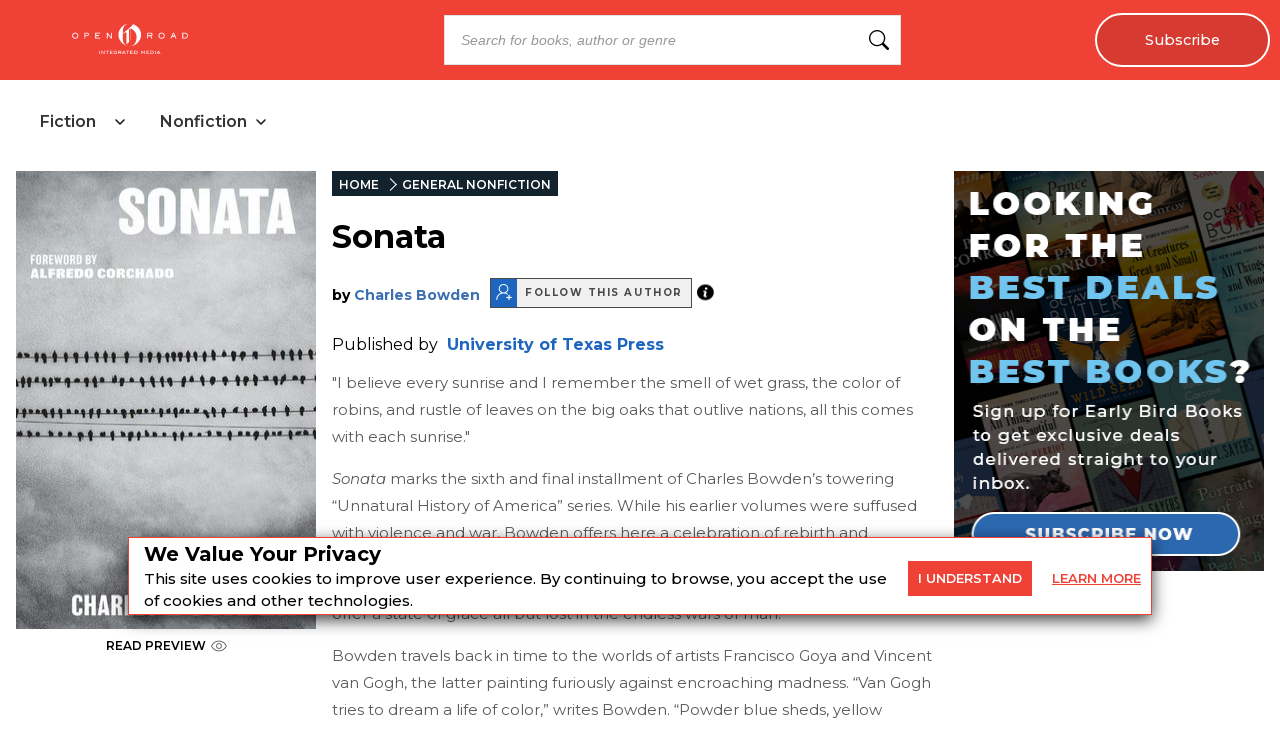

--- FILE ---
content_type: text/x-component
request_url: https://openroadmedia.com/category/general%20nonfiction?_rsc=oz55e
body_size: 20
content:
0:{"b":"hBfnnGzrHPUB9XbNsSIUk","f":[["children","(singleColumnLayout)",["(singleColumnLayout)",{"children":["category",{"children":[["category","general%20nonfiction","c"],{"children":["__PAGE__",{}]}]}]},"$undefined","$undefined",true],null,[null,null],true]],"S":false}


--- FILE ---
content_type: text/x-component
request_url: https://openroadmedia.com/publisher/University%20of%20Texas%20Press?_rsc=oz55e
body_size: 28
content:
0:{"b":"hBfnnGzrHPUB9XbNsSIUk","f":[["children","(singleColumnLayout)",["(singleColumnLayout)",{"children":["publisher",{"children":[["name","University%20of%20Texas%20Press","c"],{"children":["__PAGE__",{}]}]}]},"$undefined","$undefined",true],null,[null,null],true]],"S":false}


--- FILE ---
content_type: text/x-component
request_url: https://openroadmedia.com/contributor/charles-bowden?_rsc=oz55e
body_size: 19
content:
0:{"b":"hBfnnGzrHPUB9XbNsSIUk","f":[["children","(LayoutWithOutAds)",["(LayoutWithOutAds)",{"children":["contributor",{"children":[["contributor","charles-bowden","d"],{"children":["__PAGE__",{}]},"$undefined","$undefined",true]}]}],null,[null,null],true]],"S":false}


--- FILE ---
content_type: text/x-component
request_url: https://openroadmedia.com/newsletters-2?_rsc=oz55e
body_size: 15
content:
0:{"b":"hBfnnGzrHPUB9XbNsSIUk","f":[["children","(singleColumnLayout)",["(singleColumnLayout)",{"children":["newsletters-2",{"children":["__PAGE__",{}]}]},"$undefined","$undefined",true],null,[null,null],true]],"S":false}
